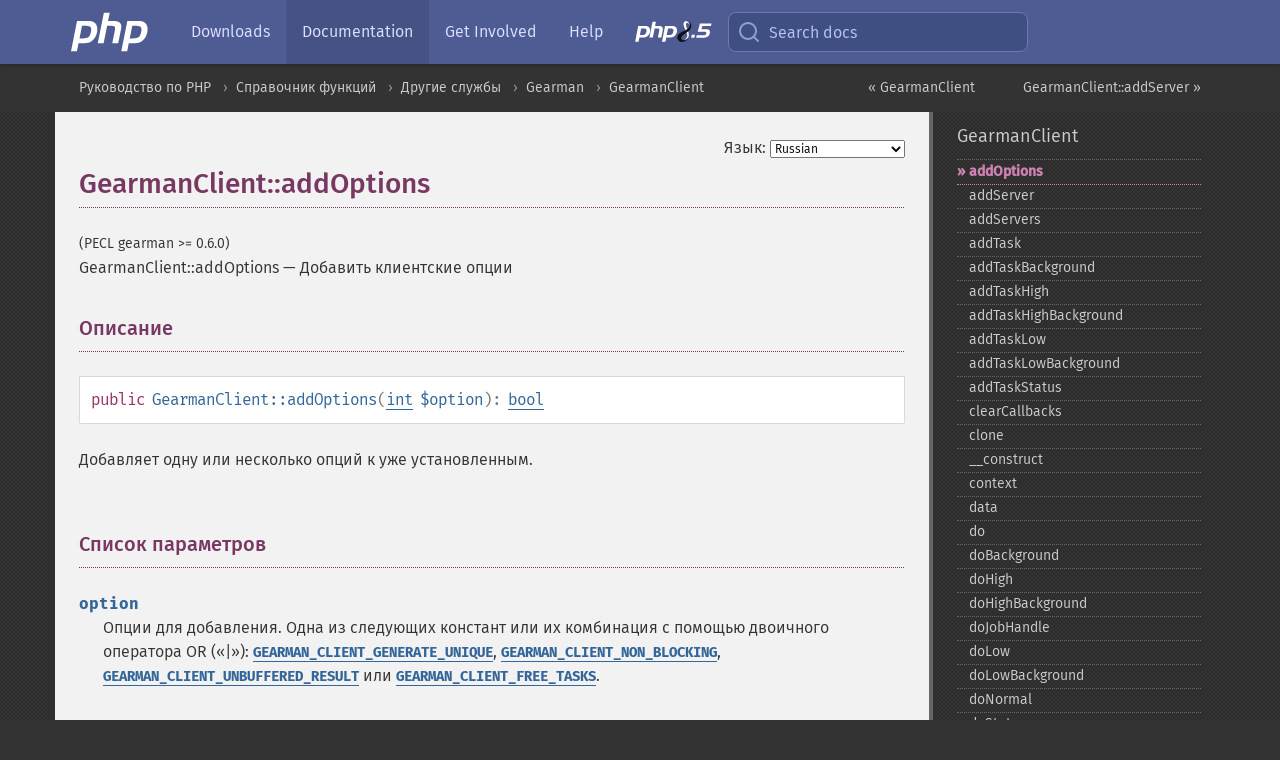

--- FILE ---
content_type: text/html; charset=utf-8
request_url: https://www.php.net/manual/ru/gearmanclient.addoptions.php
body_size: 8195
content:
<!DOCTYPE html>
<html xmlns="http://www.w3.org/1999/xhtml" lang="ru">
<head>

  <meta charset="utf-8">
  <meta name="viewport" content="width=device-width, initial-scale=1.0">

     <base href="https://www.php.net/manual/ru/gearmanclient.addoptions.php">
  
  <title>PHP: GearmanClient::addOptions - Manual</title>

      <link rel="stylesheet" type="text/css" href="/cached.php?t=1756715876&amp;f=/fonts/Fira/fira.css" media="screen">
      <link rel="stylesheet" type="text/css" href="/cached.php?t=1756715876&amp;f=/fonts/Font-Awesome/css/fontello.css" media="screen">
      <link rel="stylesheet" type="text/css" href="/cached.php?t=1763585401&amp;f=/styles/theme-base.css" media="screen">
      <link rel="stylesheet" type="text/css" href="/cached.php?t=1763575802&amp;f=/styles/theme-medium.css" media="screen">
  
 <link rel="icon" type="image/svg+xml" sizes="any" href="https://www.php.net/favicon.svg?v=2">
 <link rel="icon" type="image/png" sizes="196x196" href="https://www.php.net/favicon-196x196.png?v=2">
 <link rel="icon" type="image/png" sizes="32x32" href="https://www.php.net/favicon-32x32.png?v=2">
 <link rel="icon" type="image/png" sizes="16x16" href="https://www.php.net/favicon-16x16.png?v=2">
 <link rel="shortcut icon" href="https://www.php.net/favicon.ico?v=2">

 <link rel="search" type="application/opensearchdescription+xml" href="https://www.php.net/phpnetimprovedsearch.src" title="Add PHP.net search">
 <link rel="alternate" type="application/atom+xml" href="https://www.php.net/releases/feed.php" title="PHP Release feed">
 <link rel="alternate" type="application/atom+xml" href="https://www.php.net/feed.atom" title="PHP: Hypertext Preprocessor">

 <link rel="canonical" href="https://www.php.net/manual/ru/gearmanclient.addoptions.php">
 <link rel="shorturl" href="https://www.php.net/manual/ru/gearmanclient.addoptions.php">
 <link rel="alternate" href="https://www.php.net/manual/ru/gearmanclient.addoptions.php" hreflang="x-default">

 <link rel="contents" href="https://www.php.net/manual/ru/index.php">
 <link rel="index" href="https://www.php.net/manual/ru/class.gearmanclient.php">
 <link rel="prev" href="https://www.php.net/manual/ru/class.gearmanclient.php">
 <link rel="next" href="https://www.php.net/manual/ru/gearmanclient.addserver.php">

 <link rel="alternate" href="https://www.php.net/manual/en/gearmanclient.addoptions.php" hreflang="en">
 <link rel="alternate" href="https://www.php.net/manual/de/gearmanclient.addoptions.php" hreflang="de">
 <link rel="alternate" href="https://www.php.net/manual/es/gearmanclient.addoptions.php" hreflang="es">
 <link rel="alternate" href="https://www.php.net/manual/fr/gearmanclient.addoptions.php" hreflang="fr">
 <link rel="alternate" href="https://www.php.net/manual/it/gearmanclient.addoptions.php" hreflang="it">
 <link rel="alternate" href="https://www.php.net/manual/ja/gearmanclient.addoptions.php" hreflang="ja">
 <link rel="alternate" href="https://www.php.net/manual/pt_BR/gearmanclient.addoptions.php" hreflang="pt_BR">
 <link rel="alternate" href="https://www.php.net/manual/ru/gearmanclient.addoptions.php" hreflang="ru">
 <link rel="alternate" href="https://www.php.net/manual/tr/gearmanclient.addoptions.php" hreflang="tr">
 <link rel="alternate" href="https://www.php.net/manual/uk/gearmanclient.addoptions.php" hreflang="uk">
 <link rel="alternate" href="https://www.php.net/manual/zh/gearmanclient.addoptions.php" hreflang="zh">

<link rel="stylesheet" type="text/css" href="/cached.php?t=1756715876&amp;f=/fonts/Fira/fira.css" media="screen">
<link rel="stylesheet" type="text/css" href="/cached.php?t=1756715876&amp;f=/fonts/Font-Awesome/css/fontello.css" media="screen">
<link rel="stylesheet" type="text/css" href="/cached.php?t=1763585401&amp;f=/styles/theme-base.css" media="screen">
<link rel="stylesheet" type="text/css" href="/cached.php?t=1763575802&amp;f=/styles/theme-medium.css" media="screen">


 <base href="https://www.php.net/manual/ru/gearmanclient.addoptions.php">

<meta name="Description" content="Добавить клиентские опции" />

<meta name="twitter:card" content="summary_large_image" />
<meta name="twitter:site" content="@official_php" />
<meta name="twitter:title" content="PHP: GearmanClient::addOptions - Manual" />
<meta name="twitter:description" content="Добавить клиентские опции" />
<meta name="twitter:creator" content="@official_php" />
<meta name="twitter:image:src" content="https://www.php.net/images/meta-image.png" />

<meta itemprop="name" content="PHP: GearmanClient::addOptions - Manual" />
<meta itemprop="description" content="Добавить клиентские опции" />
<meta itemprop="image" content="https://www.php.net/images/meta-image.png" />

<meta property="og:image" content="https://www.php.net/images/meta-image.png" />
<meta property="og:description" content="Добавить клиентские опции" />

<link href="https://fosstodon.org/@php" rel="me" />
<!-- Matomo -->
<script>
    var _paq = window._paq = window._paq || [];
    /* tracker methods like "setCustomDimension" should be called before "trackPageView" */
    _paq.push(["setDoNotTrack", true]);
    _paq.push(["disableCookies"]);
    _paq.push(['trackPageView']);
    _paq.push(['enableLinkTracking']);
    (function() {
        var u="https://analytics.php.net/";
        _paq.push(['setTrackerUrl', u+'matomo.php']);
        _paq.push(['setSiteId', '1']);
        var d=document, g=d.createElement('script'), s=d.getElementsByTagName('script')[0];
        g.async=true; g.src=u+'matomo.js'; s.parentNode.insertBefore(g,s);
    })();
</script>
<!-- End Matomo Code -->
</head>
<body class="docs "><a href="/x-myracloud-5958a2bbbed300a9b9ac631223924e0b/1768420030.828" style="display:  none">update page now</a>

<nav class="navbar navbar-fixed-top">
  <div class="navbar__inner">
    <a href="/" aria-label="PHP Home" class="navbar__brand">
      <img
        src="/images/logos/php-logo-white.svg"
        aria-hidden="true"
        width="80"
        height="40"
      >
    </a>

    <div
      id="navbar__offcanvas"
      tabindex="-1"
      class="navbar__offcanvas"
      aria-label="Menu"
    >
      <button
        id="navbar__close-button"
        class="navbar__icon-item navbar_icon-item--visually-aligned navbar__close-button"
      >
        <svg xmlns="http://www.w3.org/2000/svg" width="24" viewBox="0 0 24 24" fill="currentColor"><path d="M19,6.41L17.59,5L12,10.59L6.41,5L5,6.41L10.59,12L5,17.59L6.41,19L12,13.41L17.59,19L19,17.59L13.41,12L19,6.41Z" /></svg>
      </button>

      <ul class="navbar__nav">
                            <li class="navbar__item">
              <a
                href="/downloads.php"
                                class="navbar__link  "
              >
                                  Downloads                              </a>
          </li>
                            <li class="navbar__item">
              <a
                href="/docs.php"
                aria-current="page"                class="navbar__link navbar__link--active "
              >
                                  Documentation                              </a>
          </li>
                            <li class="navbar__item">
              <a
                href="/get-involved.php"
                                class="navbar__link  "
              >
                                  Get Involved                              </a>
          </li>
                            <li class="navbar__item">
              <a
                href="/support.php"
                                class="navbar__link  "
              >
                                  Help                              </a>
          </li>
                            <li class="navbar__item">
              <a
                href="/releases/8.5/index.php"
                                class="navbar__link  navbar__release"
              >
                                  <img src="/images/php8/logo_php8_5.svg" alt="PHP 8.5">
                              </a>
          </li>
              </ul>
    </div>

    <div class="navbar__right">
        
      
      <!-- Desktop default search -->
      <form
        action="/manual-lookup.php"
        class="navbar__search-form"
      >
        <label for="navbar__search-input" aria-label="Search docs">
          <svg
  xmlns="http://www.w3.org/2000/svg"
  aria-hidden="true"
  width="24"
  viewBox="0 0 24 24"
  fill="none"
  stroke="currentColor"
  stroke-width="2"
  stroke-linecap="round"
  stroke-linejoin="round"
>
  <circle cx="11" cy="11" r="8"></circle>
  <line x1="21" y1="21" x2="16.65" y2="16.65"></line>
</svg>        </label>
        <input
          type="search"
          name="pattern"
          id="navbar__search-input"
          class="navbar__search-input"
          placeholder="Search docs"
          accesskey="s"
        >
        <input type="hidden" name="scope" value="quickref">
      </form>

      <!-- Desktop encanced search -->
      <button
        id="navbar__search-button"
        class="navbar__search-button"
        hidden
      >
        <svg
  xmlns="http://www.w3.org/2000/svg"
  aria-hidden="true"
  width="24"
  viewBox="0 0 24 24"
  fill="none"
  stroke="currentColor"
  stroke-width="2"
  stroke-linecap="round"
  stroke-linejoin="round"
>
  <circle cx="11" cy="11" r="8"></circle>
  <line x1="21" y1="21" x2="16.65" y2="16.65"></line>
</svg>        Search docs
      </button>

        
      <!-- Mobile default items -->
      <a
        id="navbar__search-link"
        href="/lookup-form.php"
        aria-label="Search docs"
        class="navbar__icon-item navbar__search-link"
      >
        <svg
  xmlns="http://www.w3.org/2000/svg"
  aria-hidden="true"
  width="24"
  viewBox="0 0 24 24"
  fill="none"
  stroke="currentColor"
  stroke-width="2"
  stroke-linecap="round"
  stroke-linejoin="round"
>
  <circle cx="11" cy="11" r="8"></circle>
  <line x1="21" y1="21" x2="16.65" y2="16.65"></line>
</svg>      </a>
      <a
        id="navbar__menu-link"
        href="/menu.php"
        aria-label="Menu"
        class="navbar__icon-item navbar_icon-item--visually-aligned navbar_menu-link"
      >
        <svg xmlns="http://www.w3.org/2000/svg"
  aria-hidden="true"
  width="24"
  viewBox="0 0 24 24"
  fill="currentColor"
>
  <path d="M3,6H21V8H3V6M3,11H21V13H3V11M3,16H21V18H3V16Z" />
</svg>      </a>

      <!-- Mobile enhanced items -->
      <button
        id="navbar__search-button-mobile"
        aria-label="Search docs"
        class="navbar__icon-item navbar__search-button-mobile"
        hidden
      >
        <svg
  xmlns="http://www.w3.org/2000/svg"
  aria-hidden="true"
  width="24"
  viewBox="0 0 24 24"
  fill="none"
  stroke="currentColor"
  stroke-width="2"
  stroke-linecap="round"
  stroke-linejoin="round"
>
  <circle cx="11" cy="11" r="8"></circle>
  <line x1="21" y1="21" x2="16.65" y2="16.65"></line>
</svg>      </button>
      <button
        id="navbar__menu-button"
        aria-label="Menu"
        class="navbar__icon-item navbar_icon-item--visually-aligned"
        hidden
      >
        <svg xmlns="http://www.w3.org/2000/svg"
  aria-hidden="true"
  width="24"
  viewBox="0 0 24 24"
  fill="currentColor"
>
  <path d="M3,6H21V8H3V6M3,11H21V13H3V11M3,16H21V18H3V16Z" />
</svg>      </button>
    </div>

    <div
      id="navbar__backdrop"
      class="navbar__backdrop"
    ></div>
  </div>

  <div id="flash-message"></div>
</nav>
<nav id="trick"><div><dl>
<dt><a href='/manual/en/getting-started.php'>Getting Started</a></dt>
	<dd><a href='/manual/en/introduction.php'>Introduction</a></dd>
	<dd><a href='/manual/en/tutorial.php'>A simple tutorial</a></dd>
<dt><a href='/manual/en/langref.php'>Language Reference</a></dt>
	<dd><a href='/manual/en/language.basic-syntax.php'>Basic syntax</a></dd>
	<dd><a href='/manual/en/language.types.php'>Types</a></dd>
	<dd><a href='/manual/en/language.variables.php'>Variables</a></dd>
	<dd><a href='/manual/en/language.constants.php'>Constants</a></dd>
	<dd><a href='/manual/en/language.expressions.php'>Expressions</a></dd>
	<dd><a href='/manual/en/language.operators.php'>Operators</a></dd>
	<dd><a href='/manual/en/language.control-structures.php'>Control Structures</a></dd>
	<dd><a href='/manual/en/language.functions.php'>Functions</a></dd>
	<dd><a href='/manual/en/language.oop5.php'>Classes and Objects</a></dd>
	<dd><a href='/manual/en/language.namespaces.php'>Namespaces</a></dd>
	<dd><a href='/manual/en/language.enumerations.php'>Enumerations</a></dd>
	<dd><a href='/manual/en/language.errors.php'>Errors</a></dd>
	<dd><a href='/manual/en/language.exceptions.php'>Exceptions</a></dd>
	<dd><a href='/manual/en/language.fibers.php'>Fibers</a></dd>
	<dd><a href='/manual/en/language.generators.php'>Generators</a></dd>
	<dd><a href='/manual/en/language.attributes.php'>Attributes</a></dd>
	<dd><a href='/manual/en/language.references.php'>References Explained</a></dd>
	<dd><a href='/manual/en/reserved.variables.php'>Predefined Variables</a></dd>
	<dd><a href='/manual/en/reserved.exceptions.php'>Predefined Exceptions</a></dd>
	<dd><a href='/manual/en/reserved.interfaces.php'>Predefined Interfaces and Classes</a></dd>
	<dd><a href='/manual/en/reserved.attributes.php'>Predefined Attributes</a></dd>
	<dd><a href='/manual/en/context.php'>Context options and parameters</a></dd>
	<dd><a href='/manual/en/wrappers.php'>Supported Protocols and Wrappers</a></dd>
</dl>
<dl>
<dt><a href='/manual/en/security.php'>Security</a></dt>
	<dd><a href='/manual/en/security.intro.php'>Introduction</a></dd>
	<dd><a href='/manual/en/security.general.php'>General considerations</a></dd>
	<dd><a href='/manual/en/security.cgi-bin.php'>Installed as CGI binary</a></dd>
	<dd><a href='/manual/en/security.apache.php'>Installed as an Apache module</a></dd>
	<dd><a href='/manual/en/security.sessions.php'>Session Security</a></dd>
	<dd><a href='/manual/en/security.filesystem.php'>Filesystem Security</a></dd>
	<dd><a href='/manual/en/security.database.php'>Database Security</a></dd>
	<dd><a href='/manual/en/security.errors.php'>Error Reporting</a></dd>
	<dd><a href='/manual/en/security.variables.php'>User Submitted Data</a></dd>
	<dd><a href='/manual/en/security.hiding.php'>Hiding PHP</a></dd>
	<dd><a href='/manual/en/security.current.php'>Keeping Current</a></dd>
<dt><a href='/manual/en/features.php'>Features</a></dt>
	<dd><a href='/manual/en/features.http-auth.php'>HTTP authentication with PHP</a></dd>
	<dd><a href='/manual/en/features.cookies.php'>Cookies</a></dd>
	<dd><a href='/manual/en/features.sessions.php'>Sessions</a></dd>
	<dd><a href='/manual/en/features.file-upload.php'>Handling file uploads</a></dd>
	<dd><a href='/manual/en/features.remote-files.php'>Using remote files</a></dd>
	<dd><a href='/manual/en/features.connection-handling.php'>Connection handling</a></dd>
	<dd><a href='/manual/en/features.persistent-connections.php'>Persistent Database Connections</a></dd>
	<dd><a href='/manual/en/features.commandline.php'>Command line usage</a></dd>
	<dd><a href='/manual/en/features.gc.php'>Garbage Collection</a></dd>
	<dd><a href='/manual/en/features.dtrace.php'>DTrace Dynamic Tracing</a></dd>
</dl>
<dl>
<dt><a href='/manual/en/funcref.php'>Function Reference</a></dt>
	<dd><a href='/manual/en/refs.basic.php.php'>Affecting PHP's Behaviour</a></dd>
	<dd><a href='/manual/en/refs.utilspec.audio.php'>Audio Formats Manipulation</a></dd>
	<dd><a href='/manual/en/refs.remote.auth.php'>Authentication Services</a></dd>
	<dd><a href='/manual/en/refs.utilspec.cmdline.php'>Command Line Specific Extensions</a></dd>
	<dd><a href='/manual/en/refs.compression.php'>Compression and Archive Extensions</a></dd>
	<dd><a href='/manual/en/refs.crypto.php'>Cryptography Extensions</a></dd>
	<dd><a href='/manual/en/refs.database.php'>Database Extensions</a></dd>
	<dd><a href='/manual/en/refs.calendar.php'>Date and Time Related Extensions</a></dd>
	<dd><a href='/manual/en/refs.fileprocess.file.php'>File System Related Extensions</a></dd>
	<dd><a href='/manual/en/refs.international.php'>Human Language and Character Encoding Support</a></dd>
	<dd><a href='/manual/en/refs.utilspec.image.php'>Image Processing and Generation</a></dd>
	<dd><a href='/manual/en/refs.remote.mail.php'>Mail Related Extensions</a></dd>
	<dd><a href='/manual/en/refs.math.php'>Mathematical Extensions</a></dd>
	<dd><a href='/manual/en/refs.utilspec.nontext.php'>Non-Text MIME Output</a></dd>
	<dd><a href='/manual/en/refs.fileprocess.process.php'>Process Control Extensions</a></dd>
	<dd><a href='/manual/en/refs.basic.other.php'>Other Basic Extensions</a></dd>
	<dd><a href='/manual/en/refs.remote.other.php'>Other Services</a></dd>
	<dd><a href='/manual/en/refs.search.php'>Search Engine Extensions</a></dd>
	<dd><a href='/manual/en/refs.utilspec.server.php'>Server Specific Extensions</a></dd>
	<dd><a href='/manual/en/refs.basic.session.php'>Session Extensions</a></dd>
	<dd><a href='/manual/en/refs.basic.text.php'>Text Processing</a></dd>
	<dd><a href='/manual/en/refs.basic.vartype.php'>Variable and Type Related Extensions</a></dd>
	<dd><a href='/manual/en/refs.webservice.php'>Web Services</a></dd>
	<dd><a href='/manual/en/refs.utilspec.windows.php'>Windows Only Extensions</a></dd>
	<dd><a href='/manual/en/refs.xml.php'>XML Manipulation</a></dd>
	<dd><a href='/manual/en/refs.ui.php'>GUI Extensions</a></dd>
</dl>
<dl>
<dt>Keyboard Shortcuts</dt><dt>?</dt>
<dd>This help</dd>
<dt>j</dt>
<dd>Next menu item</dd>
<dt>k</dt>
<dd>Previous menu item</dd>
<dt>g p</dt>
<dd>Previous man page</dd>
<dt>g n</dt>
<dd>Next man page</dd>
<dt>G</dt>
<dd>Scroll to bottom</dd>
<dt>g g</dt>
<dd>Scroll to top</dd>
<dt>g h</dt>
<dd>Goto homepage</dd>
<dt>g s</dt>
<dd>Goto search<br>(current page)</dd>
<dt>/</dt>
<dd>Focus search box</dd>
</dl></div></nav>
<div id="goto">
    <div class="search">
         <div class="text"></div>
         <div class="results"><ul></ul></div>
   </div>
</div>

  <div id="breadcrumbs" class="clearfix">
    <div id="breadcrumbs-inner">
          <div class="next">
        <a href="gearmanclient.addserver.php">
          GearmanClient::addServer &raquo;
        </a>
      </div>
              <div class="prev">
        <a href="class.gearmanclient.php">
          &laquo; GearmanClient        </a>
      </div>
          <ul>
            <li><a href='index.php'>Руководство по PHP</a></li>      <li><a href='funcref.php'>Справочник функций</a></li>      <li><a href='refs.remote.other.php'>Другие службы</a></li>      <li><a href='book.gearman.php'>Gearman</a></li>      <li><a href='class.gearmanclient.php'>GearmanClient</a></li>      </ul>
    </div>
  </div>




<div id="layout" class="clearfix">
  <section id="layout-content">
  <div class="page-tools">
    <div class="change-language">
      <form action="/manual/change.php" method="get" id="changelang" name="changelang">
        <fieldset>
          <label for="changelang-langs">Язык:</label>
          <select onchange="document.changelang.submit()" name="page" id="changelang-langs">
            <option value='en/gearmanclient.addoptions.php'>English</option>
            <option value='de/gearmanclient.addoptions.php'>German</option>
            <option value='es/gearmanclient.addoptions.php'>Spanish</option>
            <option value='fr/gearmanclient.addoptions.php'>French</option>
            <option value='it/gearmanclient.addoptions.php'>Italian</option>
            <option value='ja/gearmanclient.addoptions.php'>Japanese</option>
            <option value='pt_BR/gearmanclient.addoptions.php'>Brazilian Portuguese</option>
            <option value='ru/gearmanclient.addoptions.php' selected="selected">Russian</option>
            <option value='tr/gearmanclient.addoptions.php'>Turkish</option>
            <option value='uk/gearmanclient.addoptions.php'>Ukrainian</option>
            <option value='zh/gearmanclient.addoptions.php'>Chinese (Simplified)</option>
            <option value='help-translate.php'>Other</option>
          </select>
        </fieldset>
      </form>
    </div>
  </div><div id="gearmanclient.addoptions" class="refentry">
 <div class="refnamediv">
  <h1 class="refname">GearmanClient::addOptions</h1>
  <p class="verinfo">(PECL gearman &gt;= 0.6.0)</p><p class="refpurpose"><span class="refname">GearmanClient::addOptions</span> &mdash; <span class="dc-title">Добавить клиентские опции</span></p>

 </div>

 <div class="refsect1 description" id="refsect1-gearmanclient.addoptions-description">
  <h3 class="title">Описание</h3>
  <div class="methodsynopsis dc-description">
   <span class="modifier">public</span> <span class="methodname"><strong>GearmanClient::addOptions</strong></span>(<span class="methodparam"><span class="type"><a href="language.types.integer.php" class="type int">int</a></span> <code class="parameter">$option</code></span>): <span class="type"><a href="language.types.boolean.php" class="type bool">bool</a></span></div>

  <p class="para rdfs-comment">
   Добавляет одну или несколько опций к уже установленным.
  </p>
 </div>


 <div class="refsect1 parameters" id="refsect1-gearmanclient.addoptions-parameters">
  <h3 class="title">Список параметров</h3>
  <p class="para">
   <dl>
    
     <dt><code class="parameter">option</code></dt>
     <dd>
      <p class="para">
       Опции для добавления.
       Одна из следующих констант или их комбинация
       с помощью двоичного оператора OR (<q class="quote">|</q>):
       <strong><code><a href="gearman.constants.php#constant.gearman-client-generate-unique">GEARMAN_CLIENT_GENERATE_UNIQUE</a></code></strong>,
       <strong><code><a href="gearman.constants.php#constant.gearman-client-non-blocking">GEARMAN_CLIENT_NON_BLOCKING</a></code></strong>,
       <strong><code><a href="gearman.constants.php#constant.gearman-client-unbuffered-result">GEARMAN_CLIENT_UNBUFFERED_RESULT</a></code></strong> или
       <strong><code><a href="gearman.constants.php#constant.gearman-client-free-tasks">GEARMAN_CLIENT_FREE_TASKS</a></code></strong>.
      </p>
     </dd>
    
   </dl>
  </p>
 </div>


 <div class="refsect1 returnvalues" id="refsect1-gearmanclient.addoptions-returnvalues">
  <h3 class="title">Возвращаемые значения</h3>
  <p class="para">
   Всегда возвращает <strong><code><a href="reserved.constants.php#constant.true">true</a></code></strong>.
  </p>
 </div>


</div>    <div class="contribute">
      <h3 class="title">Нашли ошибку?</h3>
      <div>
         
      </div>
      <div class="edit-bug">
        <a href="https://github.com/php/doc-base/blob/master/README.md" title="Github-инструкция по улучшению страниц" target="_blank" rel="noopener noreferrer">Инструкция</a>
        •
        <a href="https://github.com/php/doc-ru/blob/master/reference/gearman/gearmanclient/addoptions.xml">Исправление</a>
        •
        <a href="https://github.com/php/doc-ru/issues/new?body=From%20manual%20page:%20https:%2F%2Fphp.net%2Fgearmanclient.addoptions%0A%0A---">Сообщение об ошибке</a>
      </div>
    </div><section id="usernotes">
<div class="head">
<span class="action"><a href="/manual/add-note.php?sect=gearmanclient.addoptions&amp;repo=ru&amp;redirect=https://www.php.net/manual/ru/gearmanclient.addoptions.php">＋<small>Добавить</small></a></span>
<h3 class="title">Примечания пользователей <span class="count">1 note</span></h3>
</div><div id="allnotes">
  <div class="note" id="109989">  <div class="votes">
    <div id="Vu109989">
    <a href="/manual/vote-note.php?id=109989&amp;page=gearmanclient.addoptions&amp;vote=up" title="Vote up!" class="usernotes-voteu">up</a>
    </div>
    <div id="Vd109989">
    <a href="/manual/vote-note.php?id=109989&amp;page=gearmanclient.addoptions&amp;vote=down" title="Vote down!" class="usernotes-voted">down</a>
    </div>
    <div class="tally" id="V109989" title="66% like this...">
    2
    </div>
  </div>
  <a href="#109989" class="name">
  <strong class="user"><em>goran dot v dot miskovic at gmail dot com</em></strong></a><a class="genanchor" href="#109989"> &para;</a><div class="date" title="2012-09-08 09:12"><strong>13 years ago</strong></div>
  <div class="text" id="Hcom109989">
<div class="phpcode"><pre><code class="html">To add multiple options at once use pipe separated list.
<span class="default">&lt;?php
$client </span><span class="keyword">= new </span><span class="default">GearmanClient</span><span class="keyword">();
</span><span class="default">$client</span><span class="keyword">-&gt;</span><span class="default">addOptions</span><span class="keyword">(</span><span class="default">GEARMAN_CLIENT_NON_BLOCKING </span><span class="keyword">| </span><span class="default">GEARMAN_CLIENT_FREE_TASKS </span><span class="keyword">| </span><span class="default">GEARMAN_CLIENT_UNBUFFERED_RESULT</span><span class="keyword">);
</span><span class="default">?&gt;</span></code></pre></div>
  </div>
 </div></div>
<div class="foot"><a href="/manual/add-note.php?sect=gearmanclient.addoptions&amp;repo=ru&amp;redirect=https://www.php.net/manual/ru/gearmanclient.addoptions.php">＋<small>Добавить</small></a></div>
</section>    </section><!-- layout-content -->
        <aside class='layout-menu'>

        <ul class='parent-menu-list'>
                                    <li>
                <a href="class.gearmanclient.php">GearmanClient</a>

                                    <ul class='child-menu-list'>

                                                <li class="current">
                            <a href="gearmanclient.addoptions.php" title="addOptions">addOptions</a>
                        </li>
                                                <li class="">
                            <a href="gearmanclient.addserver.php" title="addServer">addServer</a>
                        </li>
                                                <li class="">
                            <a href="gearmanclient.addservers.php" title="addServers">addServers</a>
                        </li>
                                                <li class="">
                            <a href="gearmanclient.addtask.php" title="addTask">addTask</a>
                        </li>
                                                <li class="">
                            <a href="gearmanclient.addtaskbackground.php" title="addTaskBackground">addTaskBackground</a>
                        </li>
                                                <li class="">
                            <a href="gearmanclient.addtaskhigh.php" title="addTaskHigh">addTaskHigh</a>
                        </li>
                                                <li class="">
                            <a href="gearmanclient.addtaskhighbackground.php" title="addTaskHighBackground">addTaskHighBackground</a>
                        </li>
                                                <li class="">
                            <a href="gearmanclient.addtasklow.php" title="addTaskLow">addTaskLow</a>
                        </li>
                                                <li class="">
                            <a href="gearmanclient.addtasklowbackground.php" title="addTaskLowBackground">addTaskLowBackground</a>
                        </li>
                                                <li class="">
                            <a href="gearmanclient.addtaskstatus.php" title="addTaskStatus">addTaskStatus</a>
                        </li>
                                                <li class="">
                            <a href="gearmanclient.clearcallbacks.php" title="clearCallbacks">clearCallbacks</a>
                        </li>
                                                <li class="">
                            <a href="gearmanclient.clone.php" title="clone">clone</a>
                        </li>
                                                <li class="">
                            <a href="gearmanclient.construct.php" title="_&#8203;_&#8203;construct">_&#8203;_&#8203;construct</a>
                        </li>
                                                <li class="">
                            <a href="gearmanclient.context.php" title="context">context</a>
                        </li>
                                                <li class="">
                            <a href="gearmanclient.data.php" title="data">data</a>
                        </li>
                                                <li class="">
                            <a href="gearmanclient.do.php" title="do">do</a>
                        </li>
                                                <li class="">
                            <a href="gearmanclient.dobackground.php" title="doBackground">doBackground</a>
                        </li>
                                                <li class="">
                            <a href="gearmanclient.dohigh.php" title="doHigh">doHigh</a>
                        </li>
                                                <li class="">
                            <a href="gearmanclient.dohighbackground.php" title="doHighBackground">doHighBackground</a>
                        </li>
                                                <li class="">
                            <a href="gearmanclient.dojobhandle.php" title="doJobHandle">doJobHandle</a>
                        </li>
                                                <li class="">
                            <a href="gearmanclient.dolow.php" title="doLow">doLow</a>
                        </li>
                                                <li class="">
                            <a href="gearmanclient.dolowbackground.php" title="doLowBackground">doLowBackground</a>
                        </li>
                                                <li class="">
                            <a href="gearmanclient.donormal.php" title="doNormal">doNormal</a>
                        </li>
                                                <li class="">
                            <a href="gearmanclient.dostatus.php" title="doStatus">doStatus</a>
                        </li>
                                                <li class="">
                            <a href="gearmanclient.echo.php" title="echo">echo</a>
                        </li>
                                                <li class="">
                            <a href="gearmanclient.error.php" title="error">error</a>
                        </li>
                                                <li class="">
                            <a href="gearmanclient.geterrno.php" title="getErrno">getErrno</a>
                        </li>
                                                <li class="">
                            <a href="gearmanclient.jobstatus.php" title="jobStatus">jobStatus</a>
                        </li>
                                                <li class="">
                            <a href="gearmanclient.ping.php" title="ping">ping</a>
                        </li>
                                                <li class="">
                            <a href="gearmanclient.removeoptions.php" title="removeOptions">removeOptions</a>
                        </li>
                                                <li class="">
                            <a href="gearmanclient.returncode.php" title="returnCode">returnCode</a>
                        </li>
                                                <li class="">
                            <a href="gearmanclient.runtasks.php" title="runTasks">runTasks</a>
                        </li>
                                                <li class="">
                            <a href="gearmanclient.setclientcallback.php" title="setClientCallback">setClientCallback</a>
                        </li>
                                                <li class="">
                            <a href="gearmanclient.setcompletecallback.php" title="setCompleteCallback">setCompleteCallback</a>
                        </li>
                                                <li class="">
                            <a href="gearmanclient.setcontext.php" title="setContext">setContext</a>
                        </li>
                                                <li class="">
                            <a href="gearmanclient.setcreatedcallback.php" title="setCreatedCallback">setCreatedCallback</a>
                        </li>
                                                <li class="">
                            <a href="gearmanclient.setdata.php" title="setData">setData</a>
                        </li>
                                                <li class="">
                            <a href="gearmanclient.setdatacallback.php" title="setDataCallback">setDataCallback</a>
                        </li>
                                                <li class="">
                            <a href="gearmanclient.setexceptioncallback.php" title="setExceptionCallback">setExceptionCallback</a>
                        </li>
                                                <li class="">
                            <a href="gearmanclient.setfailcallback.php" title="setFailCallback">setFailCallback</a>
                        </li>
                                                <li class="">
                            <a href="gearmanclient.setoptions.php" title="setOptions">setOptions</a>
                        </li>
                                                <li class="">
                            <a href="gearmanclient.setstatuscallback.php" title="setStatusCallback">setStatusCallback</a>
                        </li>
                                                <li class="">
                            <a href="gearmanclient.settimeout.php" title="setTimeout">setTimeout</a>
                        </li>
                                                <li class="">
                            <a href="gearmanclient.setwarningcallback.php" title="setWarningCallback">setWarningCallback</a>
                        </li>
                                                <li class="">
                            <a href="gearmanclient.setworkloadcallback.php" title="setWorkloadCallback">setWorkloadCallback</a>
                        </li>
                                                <li class="">
                            <a href="gearmanclient.timeout.php" title="timeout">timeout</a>
                        </li>
                                                <li class="">
                            <a href="gearmanclient.wait.php" title="wait">wait</a>
                        </li>
                        
                    </ul>
                
            </li>
                        
                    </ul>
    </aside>


  </div><!-- layout -->

  <footer>
    <div class="container footer-content">
      <div class="row-fluid">
      <ul class="footmenu">
        <li><a href="/manual/ru/copyright.php">Copyright &copy; 2001-2026 The PHP Documentation Group</a></li>
        <li><a href="/my.php">My PHP.net</a></li>
        <li><a href="/contact.php">Contact</a></li>
        <li><a href="/sites.php">Other PHP.net sites</a></li>
        <li><a href="/privacy.php">Privacy policy</a></li>
      </ul>
      </div>
    </div>
  </footer>
    
<script src="/cached.php?t=1756715876&amp;f=/js/ext/jquery-3.6.0.min.js"></script>
<script src="/cached.php?t=1756715876&amp;f=/js/ext/FuzzySearch.min.js"></script>
<script src="/cached.php?t=1756715876&amp;f=/js/ext/mousetrap.min.js"></script>
<script src="/cached.php?t=1756715876&amp;f=/js/ext/jquery.scrollTo.min.js"></script>
<script src="/cached.php?t=1768309801&amp;f=/js/search.js"></script>
<script src="/cached.php?t=1768309801&amp;f=/js/common.js"></script>
<script type="module" src="/cached.php?t=1759587603&amp;f=/js/interactive-examples.js"></script>

<a id="toTop" href="javascript:;"><span id="toTopHover"></span><img width="40" height="40" alt="To Top" src="/images/to-top@2x.png"></a>

<div id="search-modal__backdrop" class="search-modal__backdrop">
  <div
    role="dialog"
    aria-label="Search modal"
    id="search-modal"
    class="search-modal"
  >
    <div class="search-modal__header">
      <div class="search-modal__form">
        <div class="search-modal__input-icon">
          <!-- https://feathericons.com search -->
          <svg xmlns="http://www.w3.org/2000/svg"
            aria-hidden="true"
            width="24"
            viewBox="0 0 24 24"
            fill="none"
            stroke="currentColor"
            stroke-width="2"
            stroke-linecap="round"
            stroke-linejoin="round"
          >
            <circle cx="11" cy="11" r="8"></circle>
            <line x1="21" y1="21" x2="16.65" y2="16.65"></line>
          </svg>
        </div>
        <input
          type="search"
          id="search-modal__input"
          class="search-modal__input"
          placeholder="Search docs"
          aria-label="Search docs"
        />
      </div>

      <button aria-label="Close" class="search-modal__close">
        <!-- https://pictogrammers.com/library/mdi/icon/close/ -->
        <svg
          xmlns="http://www.w3.org/2000/svg"
          aria-hidden="true"
          width="24"
          viewBox="0 0 24 24"
        >
          <path d="M19,6.41L17.59,5L12,10.59L6.41,5L5,6.41L10.59,12L5,17.59L6.41,19L12,13.41L17.59,19L19,17.59L13.41,12L19,6.41Z"/>
        </svg>
      </button>
    </div>
    <div
      role="listbox"
      aria-label="Search results"
      id="search-modal__results"
      class="search-modal__results"
    ></div>
    <div class="search-modal__helper-text">
      <div>
        <kbd>↑</kbd> and <kbd>↓</kbd> to navigate •
        <kbd>Enter</kbd> to select •
        <kbd>Esc</kbd> to close • <kbd>/</kbd> to open
      </div>
      <div>
        Press <kbd>Enter</kbd> without
        selection to search using Google
      </div>
    </div>
  </div>
</div>

</body>
</html>
